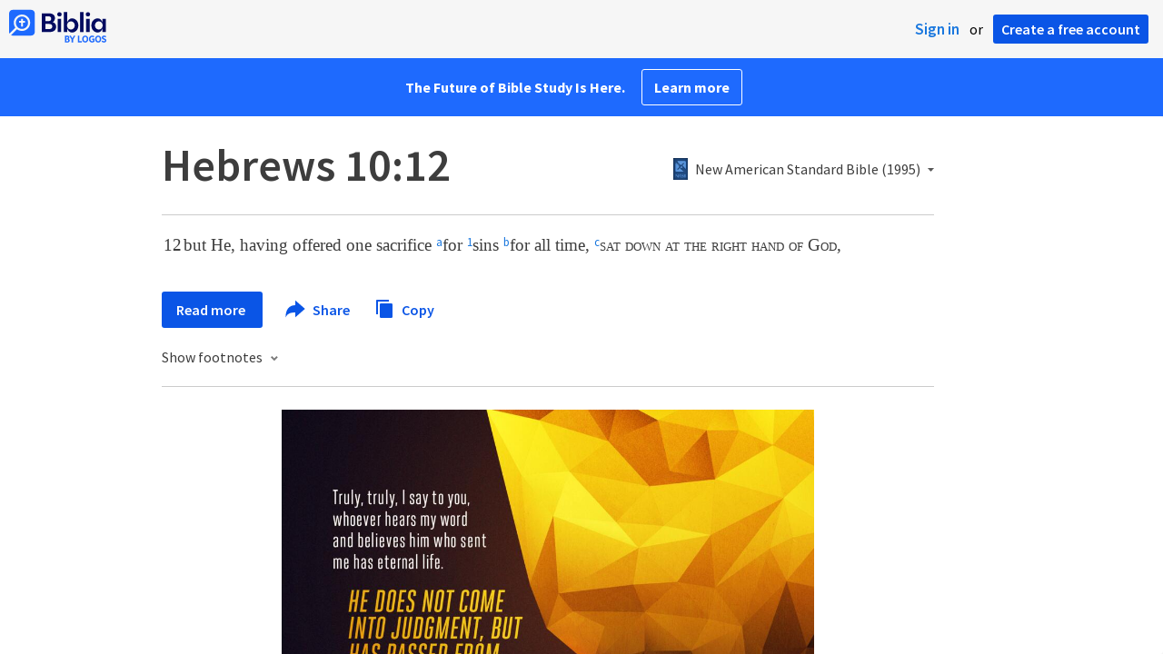

--- FILE ---
content_type: text/html; charset=utf-8
request_url: https://www.google.com/recaptcha/api2/aframe
body_size: 266
content:
<!DOCTYPE HTML><html><head><meta http-equiv="content-type" content="text/html; charset=UTF-8"></head><body><script nonce="YVhSSlh81QlDoQgUqWovdQ">/** Anti-fraud and anti-abuse applications only. See google.com/recaptcha */ try{var clients={'sodar':'https://pagead2.googlesyndication.com/pagead/sodar?'};window.addEventListener("message",function(a){try{if(a.source===window.parent){var b=JSON.parse(a.data);var c=clients[b['id']];if(c){var d=document.createElement('img');d.src=c+b['params']+'&rc='+(localStorage.getItem("rc::a")?sessionStorage.getItem("rc::b"):"");window.document.body.appendChild(d);sessionStorage.setItem("rc::e",parseInt(sessionStorage.getItem("rc::e")||0)+1);localStorage.setItem("rc::h",'1768368113063');}}}catch(b){}});window.parent.postMessage("_grecaptcha_ready", "*");}catch(b){}</script></body></html>